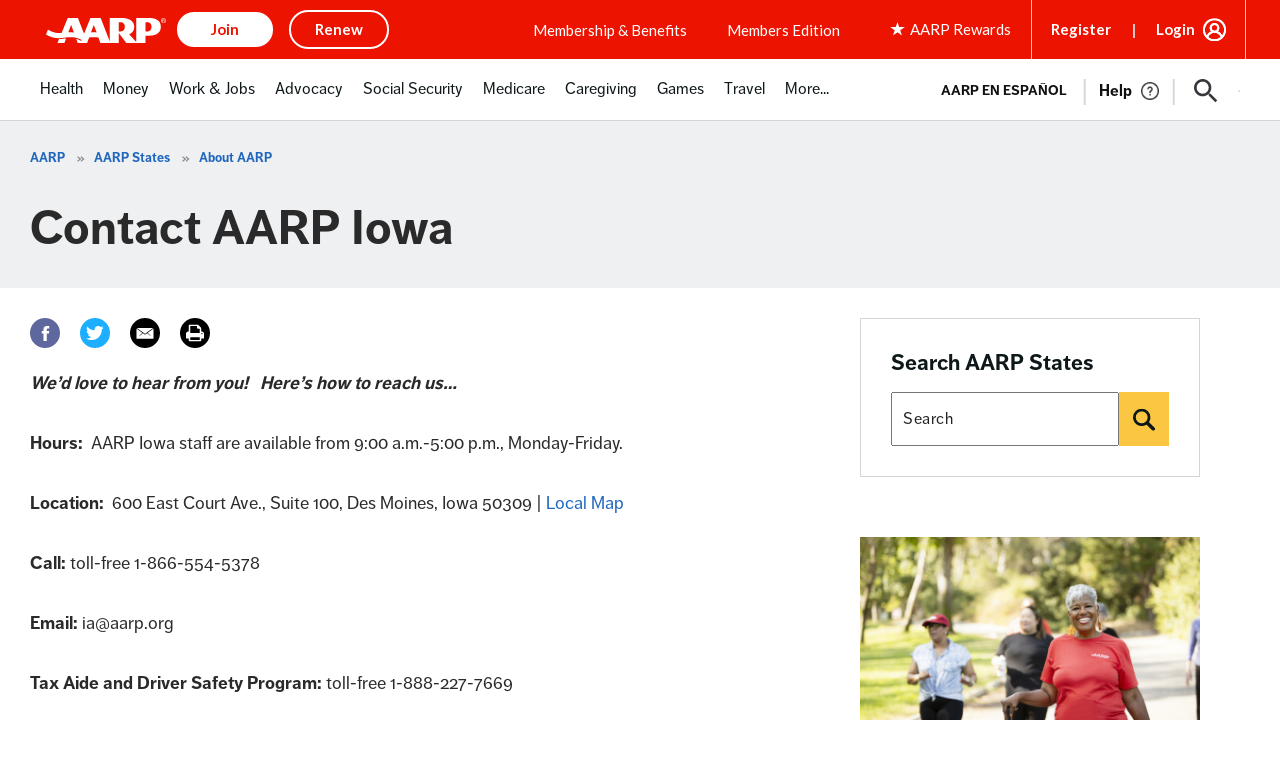

--- FILE ---
content_type: text/html; charset=utf-8
request_url: https://www.google.com/recaptcha/api2/aframe
body_size: 269
content:
<!DOCTYPE HTML><html><head><meta http-equiv="content-type" content="text/html; charset=UTF-8"></head><body><script nonce="PxZdOIDd1_jjm4OrUVgX7w">/** Anti-fraud and anti-abuse applications only. See google.com/recaptcha */ try{var clients={'sodar':'https://pagead2.googlesyndication.com/pagead/sodar?'};window.addEventListener("message",function(a){try{if(a.source===window.parent){var b=JSON.parse(a.data);var c=clients[b['id']];if(c){var d=document.createElement('img');d.src=c+b['params']+'&rc='+(localStorage.getItem("rc::a")?sessionStorage.getItem("rc::b"):"");window.document.body.appendChild(d);sessionStorage.setItem("rc::e",parseInt(sessionStorage.getItem("rc::e")||0)+1);localStorage.setItem("rc::h",'1768705010988');}}}catch(b){}});window.parent.postMessage("_grecaptcha_ready", "*");}catch(b){}</script></body></html>